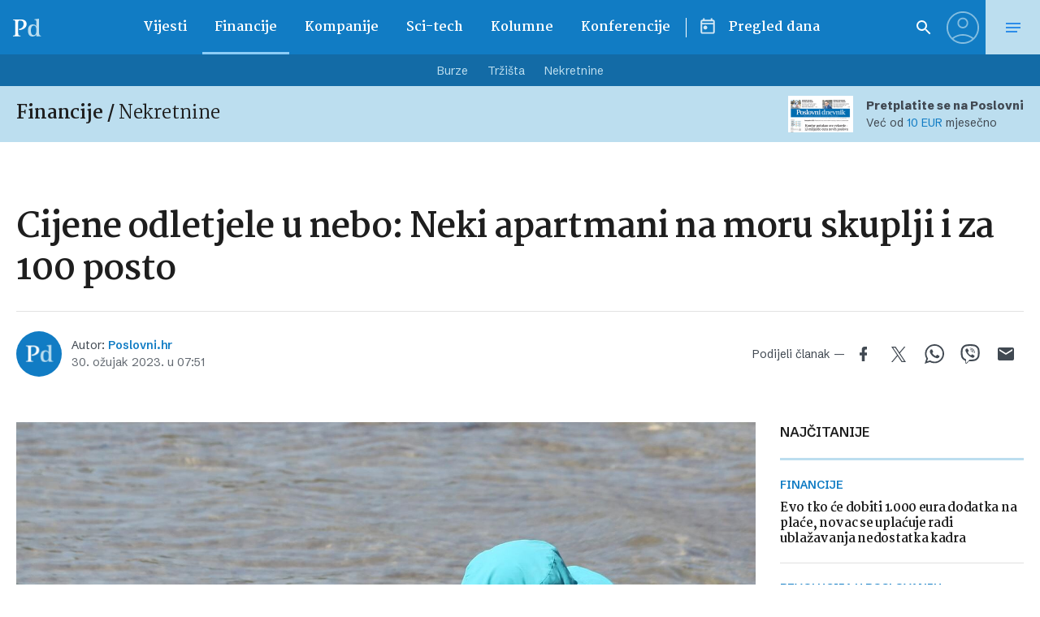

--- FILE ---
content_type: text/html; charset=utf-8
request_url: https://traffic.styria.hr/v2/feed/1512/poslovni_article?custom_css=
body_size: 1463
content:
<!DOCTYPE html>

<html lang="hr">

    <head>
        <meta charset="UTF-8">

        
    <link href='https://fonts.googleapis.com/css?family=Roboto+Condensed:700&subset=latin,latin-ext' rel='stylesheet' type='text/css'>
    <link rel="stylesheet" href="/static/axiom/css/style.css?bust=20181022" type='text/css'>


        <title>Večernji list</title>

    </head>
    <body class="" >

        
    

        

        
            
        

    

    <div class="tes cf tes--vecernji">

        <div class="tes__header cf">
        
            <a href="http://www.vecernji.hr" title="Večernji list" target="_blank" class="tes__header_logo"></a>
        
        </div>

        <div class="tes__content cf">
            
            <div class="grid-3  grid-12@mob">
                <div class="card card--tes">
                    <div class="card__wrap">

                        <article class="card__article cf">
                            
                                <a href="https://www.vecernji.hr/showbiz/foto-jeste-li-znali-da-je-aki-rahimovski-imao-kcer-o-njoj-nikada-nije-govorio-iz-jednog-razloga-1927106?utm_source=Poslovni&amp;utm_medium=Widget&amp;utm_campaign=Partnerski+portali" onclick="ga('send', 'event', 'S poslovni.hr', 'Na vecernji.hr', 'https://www.vecernji.hr/showbiz/foto\u002Djeste\u002Dli\u002Dznali\u002Dda\u002Dje\u002Daki\u002Drahimovski\u002Dimao\u002Dkcer\u002Do\u002Dnjoj\u002Dnikada\u002Dnije\u002Dgovorio\u002Diz\u002Djednog\u002Drazloga\u002D1927106');" target="_blank" title="FOTO Jeste li znali da je Aki Rahimovski imao kćer? O njoj nikada nije govorio iz jednog razloga" class="card__link cf">
                            

                                <div class="card__photo_box">
                                    <figure class="card__figure">
                                        <img src="/media/images/f/f48071ace9aefdf357d8fe23ea42caae.jpg" alt="FOTO Jeste li znali da je Aki Rahimovski imao kćer? O njoj nikada nije govorio iz jednog razloga">

                                    </figure>
                                    <div class="card__shadow"></div>
                                </div>

                                <div class="card__data">
                                    <h3 class="card__title">FOTO Jeste li znali da je Aki Rahimovski imao kćer? O njoj nikada nije govorio iz jednog razloga</h3>
                                </div>

                            </a>
                        </article>

                    </div>
                </div>
            </div>
            
            <div class="grid-3  grid-12@mob">
                <div class="card card--tes">
                    <div class="card__wrap">

                        <article class="card__article cf">
                            
                                <a href="https://www.vecernji.hr/vijesti/trumpova-uputio-novu-uvredu-europskim-nato-saveznicima-rutte-mu-odgovorio-cuo-sam-sto-ste-rekli-1927092?utm_source=Poslovni&amp;utm_medium=Widget&amp;utm_campaign=Partnerski+portali" onclick="ga('send', 'event', 'S poslovni.hr', 'Na vecernji.hr', 'https://www.vecernji.hr/vijesti/trumpova\u002Duputio\u002Dnovu\u002Duvredu\u002Deuropskim\u002Dnato\u002Dsaveznicima\u002Drutte\u002Dmu\u002Dodgovorio\u002Dcuo\u002Dsam\u002Dsto\u002Dste\u002Drekli\u002D1927092');" target="_blank" title="Trump uputio novu uvredu europskim NATO saveznicima, Rutte mu uzvratio: &#x27;Boli me što tako mislite, sad ću vam reći...&#x27;" class="card__link cf">
                            

                                <div class="card__photo_box">
                                    <figure class="card__figure">
                                        <img src="/media/images/8/8eabe5a110a9358336fdfe3c0422998d.jpg" alt="Trump uputio novu uvredu europskim NATO saveznicima, Rutte mu uzvratio: &#x27;Boli me što tako mislite, sad ću vam reći...&#x27;">

                                    </figure>
                                    <div class="card__shadow"></div>
                                </div>

                                <div class="card__data">
                                    <h3 class="card__title">Trump uputio novu uvredu europskim NATO saveznicima, Rutte mu uzvratio: &#x27;Boli me što tako mislite, sad ću vam reći...&#x27;</h3>
                                </div>

                            </a>
                        </article>

                    </div>
                </div>
            </div>
            
            <div class="grid-3  grid-12@mob">
                <div class="card card--tes">
                    <div class="card__wrap">

                        <article class="card__article cf">
                            
                                <a href="https://www.vecernji.hr/vijesti/skandal-u-davosu-najmocija-europska-bankarica-sokirala-sve-na-svecanoj-veceri-1927036?utm_source=Poslovni&amp;utm_medium=Widget&amp;utm_campaign=Partnerski+portali" onclick="ga('send', 'event', 'S poslovni.hr', 'Na vecernji.hr', 'https://www.vecernji.hr/vijesti/skandal\u002Du\u002Ddavosu\u002Dnajmocija\u002Deuropska\u002Dbankarica\u002Dsokirala\u002Dsve\u002Dna\u002Dsvecanoj\u002Dveceri\u002D1927036');" target="_blank" title="Skandal u Davosu: najmoćija europska bankarica šokirala sve na svečanoj večeri" class="card__link cf">
                            

                                <div class="card__photo_box">
                                    <figure class="card__figure">
                                        <img src="/media/images/1/12a4d7b030165e7a86aa308ef9b2e842.jpg" alt="Skandal u Davosu: najmoćija europska bankarica šokirala sve na svečanoj večeri">

                                    </figure>
                                    <div class="card__shadow"></div>
                                </div>

                                <div class="card__data">
                                    <h3 class="card__title">Skandal u Davosu: najmoćija europska bankarica šokirala sve na svečanoj večeri</h3>
                                </div>

                            </a>
                        </article>

                    </div>
                </div>
            </div>
            
            <div class="grid-3  grid-12@mob">
                <div class="card card--tes">
                    <div class="card__wrap">

                        <article class="card__article cf">
                            
                                <a href="https://www.vecernji.hr/zagreb/koliko-mladencima-u-kuvertu-u-zagrebu-barem-triput-vise-nego-u-dalmaciji-1926969?utm_source=Poslovni&amp;utm_medium=Widget&amp;utm_campaign=Partnerski+portali" onclick="ga('send', 'event', 'S poslovni.hr', 'Na vecernji.hr', 'https://www.vecernji.hr/zagreb/koliko\u002Dmladencima\u002Du\u002Dkuvertu\u002Du\u002Dzagrebu\u002Dbarem\u002Dtriput\u002Dvise\u002Dnego\u002Du\u002Ddalmaciji\u002D1926969');" target="_blank" title="Koliko daju mladencima u kuvertu u Zagrebu? &#x27;Barem triput više nego u Dalmaciji&#x27;" class="card__link cf">
                            

                                <div class="card__photo_box">
                                    <figure class="card__figure">
                                        <img src="/media/images/9/97b03881e1bca74d06b63fb23fc93009.jpg" alt="Koliko daju mladencima u kuvertu u Zagrebu? &#x27;Barem triput više nego u Dalmaciji&#x27;">

                                    </figure>
                                    <div class="card__shadow"></div>
                                </div>

                                <div class="card__data">
                                    <h3 class="card__title">Koliko daju mladencima u kuvertu u Zagrebu? &#x27;Barem triput više nego u Dalmaciji&#x27;</h3>
                                </div>

                            </a>
                        </article>

                    </div>
                </div>
            </div>
            

        </div>

    </div>


    </body>
</html>
